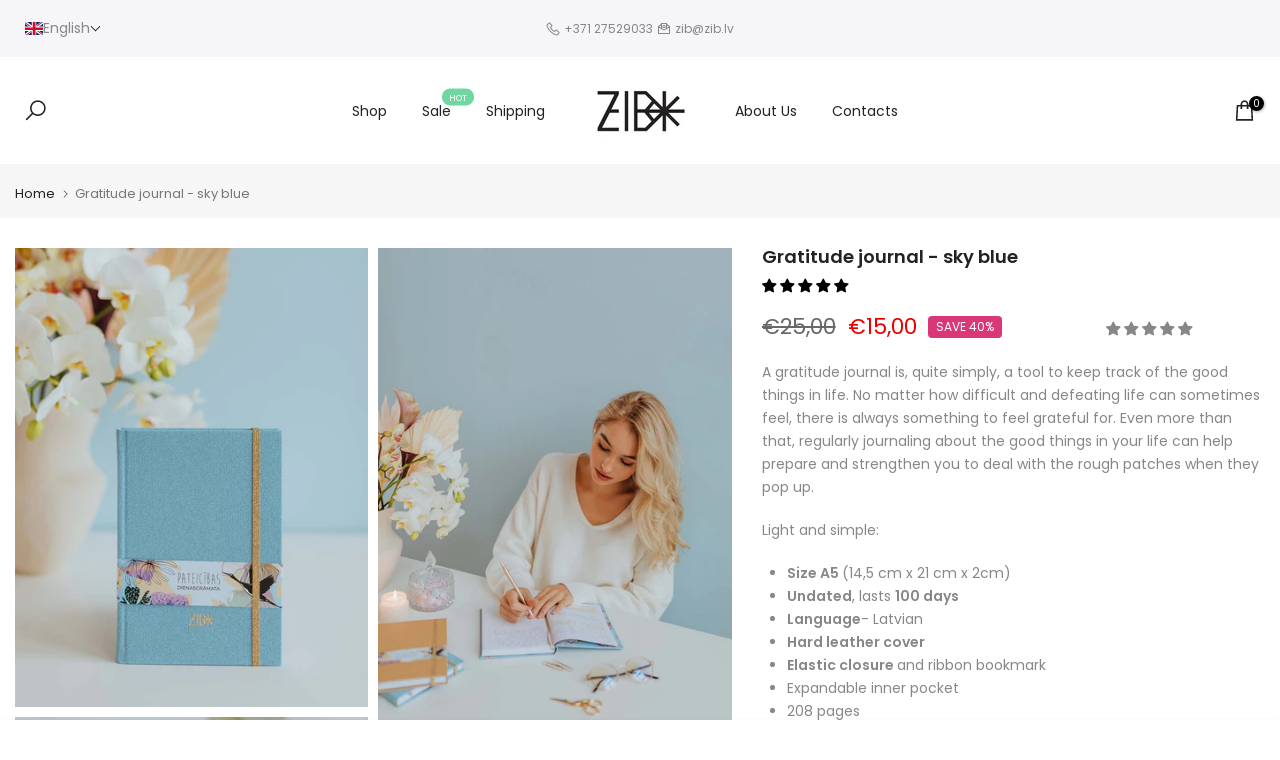

--- FILE ---
content_type: text/javascript; charset=utf-8
request_url: https://zib.lv/en/products/gratitude-journal-sky-blue.js
body_size: 1351
content:
{"id":7944332116189,"title":"Gratitude journal - sky blue","handle":"gratitude-journal-sky-blue","description":"\u003cmeta charset=\"UTF-8\"\u003e\n\u003cdiv data-mce-fragment=\"1\"\u003e\n\u003cp\u003eA gratitude journal is, quite simply, a tool to keep track of the good things in life. No matter how difficult and defeating life can sometimes feel, there is always something to feel grateful for. Even more than that, regularly journaling about the good things in your life can help prepare and strengthen you to deal with the rough patches when they pop up.\u003c\/p\u003e\n\u003cp\u003eLight and simple:\u003c\/p\u003e\n\u003c\/div\u003e\n\u003cul data-mce-fragment=\"1\"\u003e\n\u003cli data-mce-fragment=\"1\"\u003e\n\u003cstrong data-mce-fragment=\"1\"\u003eSize A5 \u003c\/strong\u003e(14,5 cm x 21 cm x 2cm)\u003c\/li\u003e\n\u003cli\u003e\n\u003cstrong\u003eUndated\u003c\/strong\u003e, lasts \u003cstrong\u003e100 days\u003c\/strong\u003e\n\u003c\/li\u003e\n\u003cli data-mce-fragment=\"1\"\u003e\n\u003cstrong data-mce-fragment=\"1\"\u003eLanguage\u003c\/strong\u003e- Latvian \u003c\/li\u003e\n\u003cli data-mce-fragment=\"1\"\u003e\u003cstrong data-mce-fragment=\"1\"\u003eHard leather cover\u003c\/strong\u003e\u003c\/li\u003e\n\u003cli data-mce-fragment=\"1\"\u003e\n\u003cstrong data-mce-fragment=\"1\"\u003e\u003cspan data-mce-fragment=\"1\"\u003eElastic closure \u003c\/span\u003e\u003c\/strong\u003eand ribbon bookmark\u003c\/li\u003e\n\u003cli data-mce-fragment=\"1\"\u003eExpandable inner pocket\u003c\/li\u003e\n\u003cli data-mce-fragment=\"1\"\u003e208 pages\u003c\/li\u003e\n\u003cli data-mce-fragment=\"1\"\u003eText by writer \u003cstrong\u003eIeva Cipruse\u003c\/strong\u003e\n\u003c\/li\u003e\n\u003c\/ul\u003e","published_at":"2023-08-31T12:44:53+03:00","created_at":"2022-11-28T13:44:04+02:00","vendor":"ZIB*","type":"","tags":[],"price":1500,"price_min":1500,"price_max":1500,"available":true,"price_varies":false,"compare_at_price":2500,"compare_at_price_min":2500,"compare_at_price_max":2500,"compare_at_price_varies":false,"variants":[{"id":43565282459869,"title":"Default Title","option1":"Default Title","option2":null,"option3":null,"sku":"","requires_shipping":true,"taxable":true,"featured_image":null,"available":true,"name":"Gratitude journal - sky blue","public_title":null,"options":["Default Title"],"price":1500,"weight":0,"compare_at_price":2500,"inventory_management":"shopify","barcode":"","requires_selling_plan":false,"selling_plan_allocations":[]}],"images":["\/\/cdn.shopify.com\/s\/files\/1\/0328\/4526\/7080\/products\/lightblue.jpg?v=1669636100","\/\/cdn.shopify.com\/s\/files\/1\/0328\/4526\/7080\/products\/gold5.jpg?v=1669636117","\/\/cdn.shopify.com\/s\/files\/1\/0328\/4526\/7080\/products\/gold7.jpg?v=1669636127","\/\/cdn.shopify.com\/s\/files\/1\/0328\/4526\/7080\/products\/gold0.jpg?v=1669636130","\/\/cdn.shopify.com\/s\/files\/1\/0328\/4526\/7080\/products\/paraugs.jpg?v=1669637431","\/\/cdn.shopify.com\/s\/files\/1\/0328\/4526\/7080\/products\/gold1.jpg?v=1669637431","\/\/cdn.shopify.com\/s\/files\/1\/0328\/4526\/7080\/products\/small0A0DDFD4-50EC-439C-AAA8-D1760E6315BA.jpg?v=1674389347","\/\/cdn.shopify.com\/s\/files\/1\/0328\/4526\/7080\/products\/gold2.jpg?v=1674389347","\/\/cdn.shopify.com\/s\/files\/1\/0328\/4526\/7080\/products\/pateicibasparaugs.jpg?v=1674389347","\/\/cdn.shopify.com\/s\/files\/1\/0328\/4526\/7080\/products\/gold8.jpg?v=1674389347","\/\/cdn.shopify.com\/s\/files\/1\/0328\/4526\/7080\/products\/gold10.jpg?v=1674389341","\/\/cdn.shopify.com\/s\/files\/1\/0328\/4526\/7080\/products\/pateicibasparaugs3.jpg?v=1674389341","\/\/cdn.shopify.com\/s\/files\/1\/0328\/4526\/7080\/products\/gold14.jpg?v=1674389341"],"featured_image":"\/\/cdn.shopify.com\/s\/files\/1\/0328\/4526\/7080\/products\/lightblue.jpg?v=1669636100","options":[{"name":"Title","position":1,"values":["Default Title"]}],"url":"\/en\/products\/gratitude-journal-sky-blue","media":[{"alt":null,"id":31050864722141,"position":1,"preview_image":{"aspect_ratio":0.769,"height":1300,"width":1000,"src":"https:\/\/cdn.shopify.com\/s\/files\/1\/0328\/4526\/7080\/products\/lightblue.jpg?v=1669636100"},"aspect_ratio":0.769,"height":1300,"media_type":"image","src":"https:\/\/cdn.shopify.com\/s\/files\/1\/0328\/4526\/7080\/products\/lightblue.jpg?v=1669636100","width":1000},{"alt":null,"id":31050865541341,"position":2,"preview_image":{"aspect_ratio":0.667,"height":1716,"width":1144,"src":"https:\/\/cdn.shopify.com\/s\/files\/1\/0328\/4526\/7080\/products\/gold5.jpg?v=1669636117"},"aspect_ratio":0.667,"height":1716,"media_type":"image","src":"https:\/\/cdn.shopify.com\/s\/files\/1\/0328\/4526\/7080\/products\/gold5.jpg?v=1669636117","width":1144},{"alt":null,"id":31050866032861,"position":3,"preview_image":{"aspect_ratio":0.667,"height":1872,"width":1248,"src":"https:\/\/cdn.shopify.com\/s\/files\/1\/0328\/4526\/7080\/products\/gold7.jpg?v=1669636127"},"aspect_ratio":0.667,"height":1872,"media_type":"image","src":"https:\/\/cdn.shopify.com\/s\/files\/1\/0328\/4526\/7080\/products\/gold7.jpg?v=1669636127","width":1248},{"alt":null,"id":31050866163933,"position":4,"preview_image":{"aspect_ratio":0.667,"height":1500,"width":1000,"src":"https:\/\/cdn.shopify.com\/s\/files\/1\/0328\/4526\/7080\/products\/gold0.jpg?v=1669636130"},"aspect_ratio":0.667,"height":1500,"media_type":"image","src":"https:\/\/cdn.shopify.com\/s\/files\/1\/0328\/4526\/7080\/products\/gold0.jpg?v=1669636130","width":1000},{"alt":null,"id":31050909581533,"position":5,"preview_image":{"aspect_ratio":1.414,"height":1386,"width":1960,"src":"https:\/\/cdn.shopify.com\/s\/files\/1\/0328\/4526\/7080\/products\/paraugs.jpg?v=1669637431"},"aspect_ratio":1.414,"height":1386,"media_type":"image","src":"https:\/\/cdn.shopify.com\/s\/files\/1\/0328\/4526\/7080\/products\/paraugs.jpg?v=1669637431","width":1960},{"alt":null,"id":31050866491613,"position":6,"preview_image":{"aspect_ratio":0.667,"height":1545,"width":1030,"src":"https:\/\/cdn.shopify.com\/s\/files\/1\/0328\/4526\/7080\/products\/gold1.jpg?v=1669637431"},"aspect_ratio":0.667,"height":1545,"media_type":"image","src":"https:\/\/cdn.shopify.com\/s\/files\/1\/0328\/4526\/7080\/products\/gold1.jpg?v=1669637431","width":1030},{"alt":null,"id":31317363982557,"position":7,"preview_image":{"aspect_ratio":0.75,"height":1500,"width":1125,"src":"https:\/\/cdn.shopify.com\/s\/files\/1\/0328\/4526\/7080\/products\/small0A0DDFD4-50EC-439C-AAA8-D1760E6315BA.jpg?v=1674389347"},"aspect_ratio":0.75,"height":1500,"media_type":"image","src":"https:\/\/cdn.shopify.com\/s\/files\/1\/0328\/4526\/7080\/products\/small0A0DDFD4-50EC-439C-AAA8-D1760E6315BA.jpg?v=1674389347","width":1125},{"alt":null,"id":31050866557149,"position":8,"preview_image":{"aspect_ratio":0.667,"height":1656,"width":1104,"src":"https:\/\/cdn.shopify.com\/s\/files\/1\/0328\/4526\/7080\/products\/gold2.jpg?v=1674389347"},"aspect_ratio":0.667,"height":1656,"media_type":"image","src":"https:\/\/cdn.shopify.com\/s\/files\/1\/0328\/4526\/7080\/products\/gold2.jpg?v=1674389347","width":1104},{"alt":null,"id":31050924327133,"position":9,"preview_image":{"aspect_ratio":1.414,"height":1386,"width":1960,"src":"https:\/\/cdn.shopify.com\/s\/files\/1\/0328\/4526\/7080\/products\/pateicibasparaugs.jpg?v=1674389347"},"aspect_ratio":1.414,"height":1386,"media_type":"image","src":"https:\/\/cdn.shopify.com\/s\/files\/1\/0328\/4526\/7080\/products\/pateicibasparaugs.jpg?v=1674389347","width":1960},{"alt":null,"id":31050866262237,"position":10,"preview_image":{"aspect_ratio":0.667,"height":1872,"width":1248,"src":"https:\/\/cdn.shopify.com\/s\/files\/1\/0328\/4526\/7080\/products\/gold8.jpg?v=1674389347"},"aspect_ratio":0.667,"height":1872,"media_type":"image","src":"https:\/\/cdn.shopify.com\/s\/files\/1\/0328\/4526\/7080\/products\/gold8.jpg?v=1674389347","width":1248},{"alt":null,"id":31050866393309,"position":11,"preview_image":{"aspect_ratio":0.667,"height":1821,"width":1214,"src":"https:\/\/cdn.shopify.com\/s\/files\/1\/0328\/4526\/7080\/products\/gold10.jpg?v=1674389341"},"aspect_ratio":0.667,"height":1821,"media_type":"image","src":"https:\/\/cdn.shopify.com\/s\/files\/1\/0328\/4526\/7080\/products\/gold10.jpg?v=1674389341","width":1214},{"alt":null,"id":31050941563101,"position":12,"preview_image":{"aspect_ratio":1.414,"height":1386,"width":1960,"src":"https:\/\/cdn.shopify.com\/s\/files\/1\/0328\/4526\/7080\/products\/pateicibasparaugs3.jpg?v=1674389341"},"aspect_ratio":1.414,"height":1386,"media_type":"image","src":"https:\/\/cdn.shopify.com\/s\/files\/1\/0328\/4526\/7080\/products\/pateicibasparaugs3.jpg?v=1674389341","width":1960},{"alt":null,"id":31050866622685,"position":13,"preview_image":{"aspect_ratio":0.667,"height":1872,"width":1248,"src":"https:\/\/cdn.shopify.com\/s\/files\/1\/0328\/4526\/7080\/products\/gold14.jpg?v=1674389341"},"aspect_ratio":0.667,"height":1872,"media_type":"image","src":"https:\/\/cdn.shopify.com\/s\/files\/1\/0328\/4526\/7080\/products\/gold14.jpg?v=1674389341","width":1248},{"alt":null,"id":31052084510941,"position":14,"preview_image":{"aspect_ratio":0.563,"height":1280,"width":720,"src":"https:\/\/cdn.shopify.com\/s\/files\/1\/0328\/4526\/7080\/products\/2a0edd76caa04f6482a0b7d1dde17995.thumbnail.0000000000.jpg?v=1669656166"},"aspect_ratio":0.563,"duration":17970,"media_type":"video","sources":[{"format":"mp4","height":480,"mime_type":"video\/mp4","url":"https:\/\/cdn.shopify.com\/videos\/c\/vp\/2a0edd76caa04f6482a0b7d1dde17995\/2a0edd76caa04f6482a0b7d1dde17995.SD-480p-1.2Mbps-10855752.mp4","width":270},{"format":"mp4","height":1080,"mime_type":"video\/mp4","url":"https:\/\/cdn.shopify.com\/videos\/c\/vp\/2a0edd76caa04f6482a0b7d1dde17995\/2a0edd76caa04f6482a0b7d1dde17995.HD-1080p-4.8Mbps-10855752.mp4","width":606},{"format":"mp4","height":720,"mime_type":"video\/mp4","url":"https:\/\/cdn.shopify.com\/videos\/c\/vp\/2a0edd76caa04f6482a0b7d1dde17995\/2a0edd76caa04f6482a0b7d1dde17995.HD-720p-3.0Mbps-10855752.mp4","width":404},{"format":"m3u8","height":1080,"mime_type":"application\/x-mpegURL","url":"https:\/\/cdn.shopify.com\/videos\/c\/vp\/2a0edd76caa04f6482a0b7d1dde17995\/2a0edd76caa04f6482a0b7d1dde17995.m3u8","width":606}]}],"requires_selling_plan":false,"selling_plan_groups":[]}